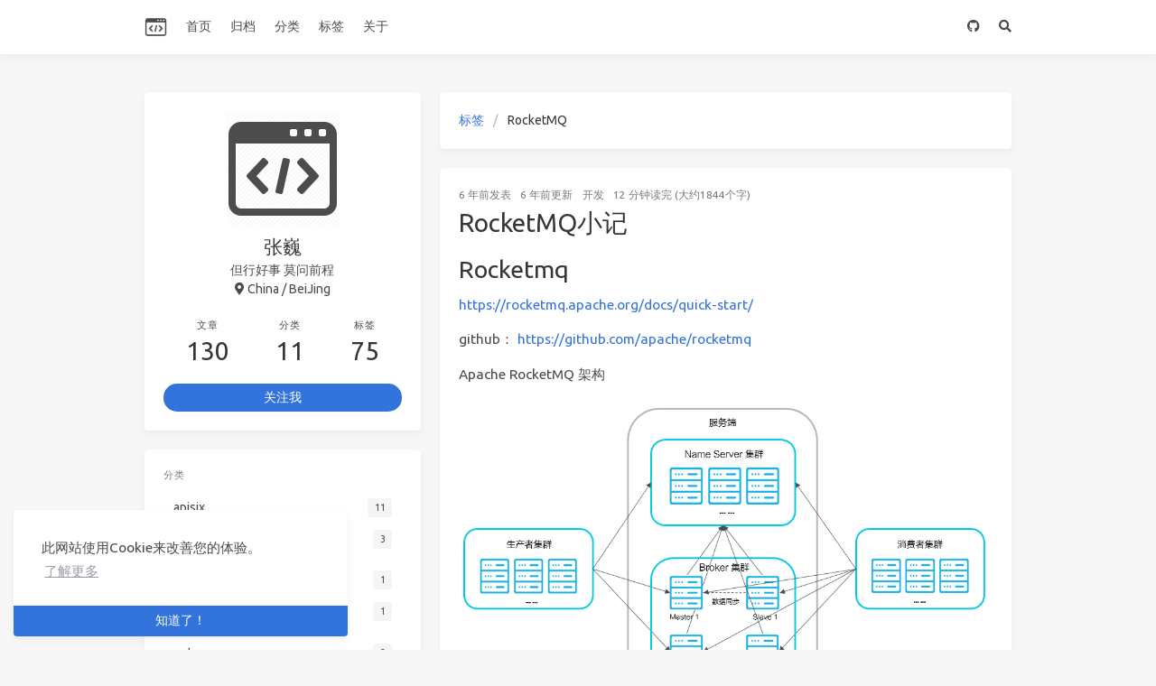

--- FILE ---
content_type: text/html; charset=utf-8
request_url: https://beixiu.net/tags/RocketMQ/
body_size: 6887
content:
<!doctype html>
<html lang="zh"><head><meta charset="utf-8"><meta name="viewport" content="width=device-width, initial-scale=1, maximum-scale=1"><meta name="robots" content="noindex"><meta><title>标签: RocketMQ - 张巍的烂笔头</title><link rel="manifest" href="/manifest.json"><meta name="application-name" content="张巍的烂笔头"><meta name="msapplication-TileImage" content="/static/avatar.png"><meta name="apple-mobile-web-app-capable" content="yes"><meta name="apple-mobile-web-app-title" content="张巍的烂笔头"><meta name="apple-mobile-web-app-status-bar-style" content="default"><meta name="description" content="记录&amp;amp;发现"><meta property="og:type" content="blog"><meta property="og:title" content="张巍的烂笔头"><meta property="og:url" content="https://beixiu.net/"><meta property="og:site_name" content="张巍的烂笔头"><meta property="og:description" content="记录&amp;amp;发现"><meta property="og:locale" content="zh_CN"><meta property="og:image" content="https://beixiu.net/img/og_image.png"><meta property="article:author" content="张巍"><meta property="twitter:card" content="summary"><meta property="twitter:image:src" content="https://beixiu.net/img/og_image.png"><script type="application/ld+json">{"@context":"https://schema.org","@type":"BlogPosting","mainEntityOfPage":{"@type":"WebPage","@id":"https://beixiu.net"},"headline":"张巍的烂笔头","image":["https://beixiu.net/img/og_image.png"],"author":{"@type":"Person","name":"张巍"},"publisher":{"@type":"Organization","name":"张巍的烂笔头","logo":{"@type":"ImageObject","url":"https://beixiu.net/static/avatar.png"}},"description":"记录&amp;发现"}</script><link rel="icon" href="/static/avatar.png"><link rel="stylesheet" href="https://use.fontawesome.com/releases/v5.15.2/css/all.css"><link rel="stylesheet" href="https://cdn.jsdelivr.net/npm/highlight.js@9.12.0/styles/atom-one-light.css"><link rel="stylesheet" href="https://fonts.googleapis.com/css2?family=Ubuntu:wght@400;600&amp;family=Source+Code+Pro"><link rel="stylesheet" href="/css/default.css"><style>body>.footer,body>.navbar,body>.section{opacity:0}</style><!--!--><!--!--><!--!--><!--!--><link rel="stylesheet" href="https://cdn.jsdelivr.net/npm/cookieconsent@3.1.1/build/cookieconsent.min.css"><link rel="stylesheet" href="https://cdn.jsdelivr.net/npm/lightgallery@1.10.0/dist/css/lightgallery.min.css"><link rel="stylesheet" href="https://cdn.jsdelivr.net/npm/justifiedGallery@3.8.1/dist/css/justifiedGallery.min.css"><!--!--><!--!--><style>.pace{-webkit-pointer-events:none;pointer-events:none;-webkit-user-select:none;-moz-user-select:none;user-select:none}.pace-inactive{display:none}.pace .pace-progress{background:#3273dc;position:fixed;z-index:2000;top:0;right:100%;width:100%;height:2px}</style><script src="https://cdn.jsdelivr.net/npm/pace-js@1.2.4/pace.min.js"></script><!--!--><!--!--><script data-ad-client="ca-pub-6177321037916888" src="https://pagead2.googlesyndication.com/pagead/js/adsbygoogle.js" async></script><meta name="generator" content="Hexo 6.3.0"></head><body class="is-2-column"><nav class="navbar navbar-main"><div class="container"><div class="navbar-brand justify-content-center"><a class="navbar-item navbar-logo" href="/"><img src="/static/avatar.png" alt="张巍的烂笔头" height="28"></a></div><div class="navbar-menu"><div class="navbar-start"><a class="navbar-item" href="/">首页</a><a class="navbar-item" href="/archives">归档</a><a class="navbar-item" href="/categories">分类</a><a class="navbar-item" href="/tags">标签</a><a class="navbar-item" href="/about">关于</a></div><div class="navbar-end"><a class="navbar-item" target="_blank" rel="noopener" title="GitHub" href="https://github.com/zhangweidev"><i class="fab fa-github"></i></a><a class="navbar-item search" title="搜索" href="javascript:;"><i class="fas fa-search"></i></a></div></div></div></nav><section class="section"><div class="container"><div class="columns"><div class="column order-2 column-main is-8-tablet is-8-desktop is-8-widescreen"><div class="card"><div class="card-content"><nav class="breadcrumb" aria-label="breadcrumbs"><ul><li><a href="/tags">标签</a></li><li class="is-active"><a href="#" aria-current="page">RocketMQ</a></li></ul></nav></div></div><div class="card"><article class="card-content article" role="article"><div class="article-meta is-size-7 is-uppercase level is-mobile"><div class="level-left"><span class="level-item"><time dateTime="2019-12-06T15:16:00.000Z" title="12/6/2019, 3:16:00 PM">2019-12-06</time>发表</span><span class="level-item"><time dateTime="2019-12-06T15:16:00.000Z" title="12/6/2019, 3:16:00 PM">2019-12-06</time>更新</span><span class="level-item"><a class="link-muted" href="/categories/%E5%BC%80%E5%8F%91/">开发</a></span><span class="level-item">12 分钟读完 (大约1844个字)</span></div></div><h1 class="title is-3 is-size-4-mobile"><a class="link-muted" href="/dev/rocketmq/">RocketMQ小记</a></h1><div class="content"><h1 id="Rocketmq"><a href="#Rocketmq" class="headerlink" title="Rocketmq"></a>Rocketmq</h1><p><a target="_blank" rel="noopener" href="https://rocketmq.apache.org/docs/quick-start/">https://rocketmq.apache.org/docs/quick-start/</a></p>
<p>github： <a target="_blank" rel="noopener" href="https://github.com/apache/rocketmq">https://github.com/apache/rocketmq</a></p>
<p>Apache  RocketMQ  架构</p>
<p><img src="/asset/c2e9bcc9830c508ab5dd39a37f875d3c.png" alt="20191129160333.png"></p>
<ul>
<li>Name Server :是一个无状态节点，可集群部署，在消息队列 MQ 中提供命名服务，更新和发现 Broker 服务</li>
<li>Broker ： 消息中转角色，负责存储、转发消息。 分为 Master Broker 和 Slave Broker ，一个 Master Broker 可以对应多个 Slave Broker 。Broker 启动后将自己注册到 Name Server 。随后每30秒定期向 Name Server 上报 Topic 路由信息。</li>
<li>生产者： 与 Name Server 集群中的其中一个节点（随机）建立长连 。 定期从Name Server 读取 Topic 路由。并向提供 Topic 服务的 Master Broker 建立长链接 。 定时向Master Broker 发送心跳</li>
<li>消费者： 与 Name Server 集群中的其中一个节点建立长链接。定期中Name Server 拉去Topic 路由信息。 并向提供 Topic 的Master Broker、slave Broker 建立长连。且定时向 Master Broker 、Slave Broker 发送心跳。 消费者即可以从 Master Broker 订阅消息，也可以从 Slave Broker 订阅消息，订阅规则由 Broker 决定。</li>
</ul></div><a class="article-more button is-small is-size-7" href="/dev/rocketmq/#more">阅读更多</a></article></div></div><div class="column column-left is-4-tablet is-4-desktop is-4-widescreen  order-1"><div class="card widget" data-type="profile"><div class="card-content"><nav class="level"><div class="level-item has-text-centered flex-shrink-1"><div><figure class="image is-128x128 mx-auto mb-2"><img class="avatar" src="/static/avatar.png" alt="张巍"></figure><p class="title is-size-4 is-block" style="line-height:inherit;">张巍</p><p class="is-size-6 is-block">但行好事 莫问前程</p><p class="is-size-6 is-flex justify-content-center"><i class="fas fa-map-marker-alt mr-1"></i><span>China / BeiJing</span></p></div></div></nav><nav class="level is-mobile"><div class="level-item has-text-centered is-marginless"><div><p class="heading">文章</p><a href="/archives"><p class="title">130</p></a></div></div><div class="level-item has-text-centered is-marginless"><div><p class="heading">分类</p><a href="/categories"><p class="title">11</p></a></div></div><div class="level-item has-text-centered is-marginless"><div><p class="heading">标签</p><a href="/tags"><p class="title">75</p></a></div></div></nav><div class="level"><a class="level-item button is-primary is-rounded" href="https://github.com/zhangweidev" target="_blank" rel="noopener">关注我</a></div></div></div><!--!--><div class="card widget" data-type="categories"><div class="card-content"><div class="menu"><h3 class="menu-label">分类</h3><ul class="menu-list"><li><a class="level is-mobile" href="/categories/apisix/"><span class="level-start"><span class="level-item">apisix</span></span><span class="level-end"><span class="level-item tag">11</span></span></a></li><li><a class="level is-mobile" href="/categories/dev/"><span class="level-start"><span class="level-item">dev</span></span><span class="level-end"><span class="level-item tag">3</span></span></a><ul><li><a class="level is-mobile" href="/categories/dev/git/"><span class="level-start"><span class="level-item">git</span></span><span class="level-end"><span class="level-item tag">1</span></span></a></li><li><a class="level is-mobile" href="/categories/dev/tool/"><span class="level-start"><span class="level-item">tool</span></span><span class="level-end"><span class="level-item tag">1</span></span></a></li></ul></li><li><a class="level is-mobile" href="/categories/note/"><span class="level-start"><span class="level-item">note</span></span><span class="level-end"><span class="level-item tag">2</span></span></a></li><li><a class="level is-mobile" href="/categories/openresty/"><span class="level-start"><span class="level-item">openresty</span></span><span class="level-end"><span class="level-item tag">7</span></span></a></li><li><a class="level is-mobile" href="/categories/tool/"><span class="level-start"><span class="level-item">tool</span></span><span class="level-end"><span class="level-item tag">2</span></span></a></li><li><a class="level is-mobile" href="/categories/%E5%AD%A6%E4%B9%A0%E6%80%9D%E8%80%83/"><span class="level-start"><span class="level-item">学习思考</span></span><span class="level-end"><span class="level-item tag">3</span></span></a></li><li><a class="level is-mobile" href="/categories/%E5%B7%A5%E5%85%B7/"><span class="level-start"><span class="level-item">工具</span></span><span class="level-end"><span class="level-item tag">9</span></span></a></li><li><a class="level is-mobile" href="/categories/%E5%BC%80%E5%8F%91/"><span class="level-start"><span class="level-item">开发</span></span><span class="level-end"><span class="level-item tag">88</span></span></a></li><li><a class="level is-mobile" href="/categories/%E9%9A%8F%E8%AE%B0/"><span class="level-start"><span class="level-item">随记</span></span><span class="level-end"><span class="level-item tag">5</span></span></a></li></ul></div></div></div><div class="card widget" data-type="recent-posts"><div class="card-content"><h3 class="menu-label">最新文章</h3><article class="media"><figure class="media-left"><a class="image" href="/deepseek-resource/"><img src="/static/default.jpg" alt="DeepSeek R1 资源汇总：云服务、客户端工具"></a></figure><div class="media-content"><p class="date"><time dateTime="2025-02-26T16:00:00.000Z">2025-02-27</time></p><p class="title"><a href="/deepseek-resource/">DeepSeek R1 资源汇总：云服务、客户端工具</a></p><p class="categories"><a href="/categories/%E5%B7%A5%E5%85%B7/">工具</a></p></div></article><article class="media"><figure class="media-left"><a class="image" href="/free-business-email-cloudflare-resend/"><img src="/static/default.jpg" alt="利用 Cloudflare 和 Resend 实现免费企业邮箱功能"></a></figure><div class="media-content"><p class="date"><time dateTime="2025-02-26T16:00:00.000Z">2025-02-27</time></p><p class="title"><a href="/free-business-email-cloudflare-resend/">利用 Cloudflare 和 Resend 实现免费企业邮箱功能</a></p><p class="categories"><a href="/categories/tool/">tool</a></p></div></article><article class="media"><figure class="media-left"><a class="image" href="/%E5%81%9A%E4%B8%80%E4%BB%B6%200.1%20%E6%88%90%E5%B0%B1%E7%9A%84%E4%BA%8B%E6%83%85/"><img src="/static/default.jpg" alt="做一件 0.1 成就的事情"></a></figure><div class="media-content"><p class="date"><time dateTime="2024-08-19T16:00:00.000Z">2024-08-20</time></p><p class="title"><a href="/%E5%81%9A%E4%B8%80%E4%BB%B6%200.1%20%E6%88%90%E5%B0%B1%E7%9A%84%E4%BA%8B%E6%83%85/">做一件 0.1 成就的事情</a></p><p class="categories"><a href="/categories/note/">note</a></p></div></article><article class="media"><figure class="media-left"><a class="image" href="/Aider-Chat-with-DeepSeek-Usage-Guide/"><img src="/static/default.jpg" alt="Aider-Chat 与 DeepSeek 使用指南"></a></figure><div class="media-content"><p class="date"><time dateTime="2024-08-18T16:00:00.000Z">2024-08-19</time></p><p class="title"><a href="/Aider-Chat-with-DeepSeek-Usage-Guide/">Aider-Chat 与 DeepSeek 使用指南</a></p><p class="categories"><a href="/categories/dev/">dev</a> / <a href="/categories/dev/tool/">tool</a></p></div></article><article class="media"><figure class="media-left"><a class="image" href="/git-tutorial-for-beginners/"><img src="/static/default.jpg" alt="写给初学者的 Git 极简教程"></a></figure><div class="media-content"><p class="date"><time dateTime="2024-04-08T16:00:00.000Z">2024-04-09</time></p><p class="title"><a href="/git-tutorial-for-beginners/">写给初学者的 Git 极简教程</a></p><p class="categories"><a href="/categories/dev/">dev</a> / <a href="/categories/dev/git/">git</a></p></div></article></div></div><div class="card widget" data-type="archives"><div class="card-content"><div class="menu"><h3 class="menu-label">归档</h3><ul class="menu-list"><li><a class="level is-mobile" href="/archives/2025/02/"><span class="level-start"><span class="level-item">二月 2025</span></span><span class="level-end"><span class="level-item tag">2</span></span></a></li><li><a class="level is-mobile" href="/archives/2024/08/"><span class="level-start"><span class="level-item">八月 2024</span></span><span class="level-end"><span class="level-item tag">2</span></span></a></li><li><a class="level is-mobile" href="/archives/2024/04/"><span class="level-start"><span class="level-item">四月 2024</span></span><span class="level-end"><span class="level-item tag">2</span></span></a></li><li><a class="level is-mobile" href="/archives/2024/03/"><span class="level-start"><span class="level-item">三月 2024</span></span><span class="level-end"><span class="level-item tag">1</span></span></a></li><li><a class="level is-mobile" href="/archives/2024/01/"><span class="level-start"><span class="level-item">一月 2024</span></span><span class="level-end"><span class="level-item tag">1</span></span></a></li><li><a class="level is-mobile" href="/archives/2023/10/"><span class="level-start"><span class="level-item">十月 2023</span></span><span class="level-end"><span class="level-item tag">3</span></span></a></li><li><a class="level is-mobile" href="/archives/2023/09/"><span class="level-start"><span class="level-item">九月 2023</span></span><span class="level-end"><span class="level-item tag">3</span></span></a></li><li><a class="level is-mobile" href="/archives/2023/08/"><span class="level-start"><span class="level-item">八月 2023</span></span><span class="level-end"><span class="level-item tag">15</span></span></a></li><li><a class="level is-mobile" href="/archives/2023/07/"><span class="level-start"><span class="level-item">七月 2023</span></span><span class="level-end"><span class="level-item tag">3</span></span></a></li><li><a class="level is-mobile" href="/archives/2023/06/"><span class="level-start"><span class="level-item">六月 2023</span></span><span class="level-end"><span class="level-item tag">3</span></span></a></li><li><a class="level is-mobile" href="/archives/2023/04/"><span class="level-start"><span class="level-item">四月 2023</span></span><span class="level-end"><span class="level-item tag">2</span></span></a></li><li><a class="level is-mobile" href="/archives/2022/11/"><span class="level-start"><span class="level-item">十一月 2022</span></span><span class="level-end"><span class="level-item tag">1</span></span></a></li><li><a class="level is-mobile" href="/archives/2022/04/"><span class="level-start"><span class="level-item">四月 2022</span></span><span class="level-end"><span class="level-item tag">1</span></span></a></li><li><a class="level is-mobile" href="/archives/2022/03/"><span class="level-start"><span class="level-item">三月 2022</span></span><span class="level-end"><span class="level-item tag">1</span></span></a></li><li><a class="level is-mobile" href="/archives/2021/11/"><span class="level-start"><span class="level-item">十一月 2021</span></span><span class="level-end"><span class="level-item tag">1</span></span></a></li><li><a class="level is-mobile" href="/archives/2021/07/"><span class="level-start"><span class="level-item">七月 2021</span></span><span class="level-end"><span class="level-item tag">1</span></span></a></li><li><a class="level is-mobile" href="/archives/2021/06/"><span class="level-start"><span class="level-item">六月 2021</span></span><span class="level-end"><span class="level-item tag">1</span></span></a></li><li><a class="level is-mobile" href="/archives/2021/04/"><span class="level-start"><span class="level-item">四月 2021</span></span><span class="level-end"><span class="level-item tag">2</span></span></a></li><li><a class="level is-mobile" href="/archives/2020/10/"><span class="level-start"><span class="level-item">十月 2020</span></span><span class="level-end"><span class="level-item tag">1</span></span></a></li><li><a class="level is-mobile" href="/archives/2020/01/"><span class="level-start"><span class="level-item">一月 2020</span></span><span class="level-end"><span class="level-item tag">4</span></span></a></li><li><a class="level is-mobile" href="/archives/2019/12/"><span class="level-start"><span class="level-item">十二月 2019</span></span><span class="level-end"><span class="level-item tag">3</span></span></a></li><li><a class="level is-mobile" href="/archives/2019/07/"><span class="level-start"><span class="level-item">七月 2019</span></span><span class="level-end"><span class="level-item tag">1</span></span></a></li><li><a class="level is-mobile" href="/archives/2019/06/"><span class="level-start"><span class="level-item">六月 2019</span></span><span class="level-end"><span class="level-item tag">2</span></span></a></li><li><a class="level is-mobile" href="/archives/2019/05/"><span class="level-start"><span class="level-item">五月 2019</span></span><span class="level-end"><span class="level-item tag">1</span></span></a></li><li><a class="level is-mobile" href="/archives/2019/04/"><span class="level-start"><span class="level-item">四月 2019</span></span><span class="level-end"><span class="level-item tag">1</span></span></a></li><li><a class="level is-mobile" href="/archives/2019/03/"><span class="level-start"><span class="level-item">三月 2019</span></span><span class="level-end"><span class="level-item tag">2</span></span></a></li><li><a class="level is-mobile" href="/archives/2019/01/"><span class="level-start"><span class="level-item">一月 2019</span></span><span class="level-end"><span class="level-item tag">2</span></span></a></li><li><a class="level is-mobile" href="/archives/2018/12/"><span class="level-start"><span class="level-item">十二月 2018</span></span><span class="level-end"><span class="level-item tag">5</span></span></a></li><li><a class="level is-mobile" href="/archives/2018/11/"><span class="level-start"><span class="level-item">十一月 2018</span></span><span class="level-end"><span class="level-item tag">6</span></span></a></li><li><a class="level is-mobile" href="/archives/2018/10/"><span class="level-start"><span class="level-item">十月 2018</span></span><span class="level-end"><span class="level-item tag">2</span></span></a></li><li><a class="level is-mobile" href="/archives/2017/11/"><span class="level-start"><span class="level-item">十一月 2017</span></span><span class="level-end"><span class="level-item tag">1</span></span></a></li><li><a class="level is-mobile" href="/archives/2017/09/"><span class="level-start"><span class="level-item">九月 2017</span></span><span class="level-end"><span class="level-item tag">2</span></span></a></li><li><a class="level is-mobile" href="/archives/2017/03/"><span class="level-start"><span class="level-item">三月 2017</span></span><span class="level-end"><span class="level-item tag">1</span></span></a></li><li><a class="level is-mobile" href="/archives/2017/01/"><span class="level-start"><span class="level-item">一月 2017</span></span><span class="level-end"><span class="level-item tag">2</span></span></a></li><li><a class="level is-mobile" href="/archives/2016/11/"><span class="level-start"><span class="level-item">十一月 2016</span></span><span class="level-end"><span class="level-item tag">1</span></span></a></li><li><a class="level is-mobile" href="/archives/2016/07/"><span class="level-start"><span class="level-item">七月 2016</span></span><span class="level-end"><span class="level-item tag">3</span></span></a></li><li><a class="level is-mobile" href="/archives/2016/06/"><span class="level-start"><span class="level-item">六月 2016</span></span><span class="level-end"><span class="level-item tag">1</span></span></a></li><li><a class="level is-mobile" href="/archives/2016/04/"><span class="level-start"><span class="level-item">四月 2016</span></span><span class="level-end"><span class="level-item tag">1</span></span></a></li><li><a class="level is-mobile" href="/archives/2016/03/"><span class="level-start"><span class="level-item">三月 2016</span></span><span class="level-end"><span class="level-item tag">3</span></span></a></li><li><a class="level is-mobile" href="/archives/2016/02/"><span class="level-start"><span class="level-item">二月 2016</span></span><span class="level-end"><span class="level-item tag">2</span></span></a></li><li><a class="level is-mobile" href="/archives/2016/01/"><span class="level-start"><span class="level-item">一月 2016</span></span><span class="level-end"><span class="level-item tag">3</span></span></a></li><li><a class="level is-mobile" href="/archives/2015/08/"><span class="level-start"><span class="level-item">八月 2015</span></span><span class="level-end"><span class="level-item tag">1</span></span></a></li><li><a class="level is-mobile" href="/archives/2015/07/"><span class="level-start"><span class="level-item">七月 2015</span></span><span class="level-end"><span class="level-item tag">11</span></span></a></li><li><a class="level is-mobile" href="/archives/2015/05/"><span class="level-start"><span class="level-item">五月 2015</span></span><span class="level-end"><span class="level-item tag">3</span></span></a></li><li><a class="level is-mobile" href="/archives/2015/04/"><span class="level-start"><span class="level-item">四月 2015</span></span><span class="level-end"><span class="level-item tag">1</span></span></a></li><li><a class="level is-mobile" href="/archives/2015/03/"><span class="level-start"><span class="level-item">三月 2015</span></span><span class="level-end"><span class="level-item tag">1</span></span></a></li><li><a class="level is-mobile" href="/archives/2015/02/"><span class="level-start"><span class="level-item">二月 2015</span></span><span class="level-end"><span class="level-item tag">1</span></span></a></li><li><a class="level is-mobile" href="/archives/2015/01/"><span class="level-start"><span class="level-item">一月 2015</span></span><span class="level-end"><span class="level-item tag">1</span></span></a></li><li><a class="level is-mobile" href="/archives/2014/12/"><span class="level-start"><span class="level-item">十二月 2014</span></span><span class="level-end"><span class="level-item tag">9</span></span></a></li><li><a class="level is-mobile" href="/archives/2014/11/"><span class="level-start"><span class="level-item">十一月 2014</span></span><span class="level-end"><span class="level-item tag">7</span></span></a></li></ul></div></div></div><div class="card widget" data-type="adsense"><div class="card-content"><div class="menu"><h3 class="menu-label">广告</h3><script async src="https://pagead2.googlesyndication.com/pagead/js/adsbygoogle.js"></script><ins class="adsbygoogle" style="display:block" data-ad-client="ca-pub-6177321037916888" data-ad-slot="3199594978" data-ad-format="auto" data-full-width-responsive="true"></ins><script>(adsbygoogle = window.adsbygoogle || []).push({});</script></div></div></div><div class="card widget" data-type="tags"><div class="card-content"><div class="menu"><h3 class="menu-label">标签</h3><div class="field is-grouped is-grouped-multiline"><div class="control"><a class="tags has-addons" href="/tags/net/"><span class="tag">.net</span><span class="tag">1</span></a></div><div class="control"><a class="tags has-addons" href="/tags/NTFS/"><span class="tag">NTFS</span><span class="tag">1</span></a></div><div class="control"><a class="tags has-addons" href="/tags/Portainer/"><span class="tag">Portainer</span><span class="tag">1</span></a></div><div class="control"><a class="tags has-addons" href="/tags/Python/"><span class="tag">Python</span><span class="tag">5</span></a></div><div class="control"><a class="tags has-addons" href="/tags/RocketMQ/"><span class="tag">RocketMQ</span><span class="tag">1</span></a></div><div class="control"><a class="tags has-addons" href="/tags/android/"><span class="tag">android</span><span class="tag">1</span></a></div><div class="control"><a class="tags has-addons" href="/tags/ansible/"><span class="tag">ansible</span><span class="tag">1</span></a></div><div class="control"><a class="tags has-addons" href="/tags/apisix/"><span class="tag">apisix</span><span class="tag">11</span></a></div><div class="control"><a class="tags has-addons" href="/tags/bitcoin/"><span class="tag">bitcoin</span><span class="tag">1</span></a></div><div class="control"><a class="tags has-addons" href="/tags/blog/"><span class="tag">blog</span><span class="tag">1</span></a></div><div class="control"><a class="tags has-addons" href="/tags/brew/"><span class="tag">brew</span><span class="tag">1</span></a></div><div class="control"><a class="tags has-addons" href="/tags/cache/"><span class="tag">cache</span><span class="tag">1</span></a></div><div class="control"><a class="tags has-addons" href="/tags/centos/"><span class="tag">centos</span><span class="tag">1</span></a></div><div class="control"><a class="tags has-addons" href="/tags/cloudflare/"><span class="tag">cloudflare</span><span class="tag">2</span></a></div><div class="control"><a class="tags has-addons" href="/tags/coap/"><span class="tag">coap</span><span class="tag">1</span></a></div><div class="control"><a class="tags has-addons" href="/tags/devops/"><span class="tag">devops</span><span class="tag">1</span></a></div><div class="control"><a class="tags has-addons" href="/tags/docker/"><span class="tag">docker</span><span class="tag">13</span></a></div><div class="control"><a class="tags has-addons" href="/tags/etl/"><span class="tag">etl</span><span class="tag">1</span></a></div><div class="control"><a class="tags has-addons" href="/tags/fastdfs/"><span class="tag">fastdfs</span><span class="tag">4</span></a></div><div class="control"><a class="tags has-addons" href="/tags/frp/"><span class="tag">frp</span><span class="tag">1</span></a></div><div class="control"><a class="tags has-addons" href="/tags/git/"><span class="tag">git</span><span class="tag">2</span></a></div><div class="control"><a class="tags has-addons" href="/tags/github/"><span class="tag">github</span><span class="tag">2</span></a></div><div class="control"><a class="tags has-addons" href="/tags/gitolite/"><span class="tag">gitolite</span><span class="tag">1</span></a></div><div class="control"><a class="tags has-addons" href="/tags/golang/"><span class="tag">golang</span><span class="tag">4</span></a></div><div class="control"><a class="tags has-addons" href="/tags/golfing/"><span class="tag">golfing</span><span class="tag">1</span></a></div><div class="control"><a class="tags has-addons" href="/tags/gpt/"><span class="tag">gpt</span><span class="tag">1</span></a></div><div class="control"><a class="tags has-addons" href="/tags/gzip/"><span class="tag">gzip</span><span class="tag">1</span></a></div><div class="control"><a class="tags has-addons" href="/tags/harbor/"><span class="tag">harbor</span><span class="tag">1</span></a></div><div class="control"><a class="tags has-addons" href="/tags/hexo/"><span class="tag">hexo</span><span class="tag">4</span></a></div><div class="control"><a class="tags has-addons" href="/tags/https/"><span class="tag">https</span><span class="tag">1</span></a></div><div class="control"><a class="tags has-addons" href="/tags/hugo/"><span class="tag">hugo</span><span class="tag">1</span></a></div><div class="control"><a class="tags has-addons" href="/tags/ikvm/"><span class="tag">ikvm</span><span class="tag">1</span></a></div><div class="control"><a class="tags has-addons" href="/tags/java/"><span class="tag">java</span><span class="tag">1</span></a></div><div class="control"><a class="tags has-addons" href="/tags/jenkins/"><span class="tag">jenkins</span><span class="tag">4</span></a></div><div class="control"><a class="tags has-addons" href="/tags/keepass/"><span class="tag">keepass</span><span class="tag">1</span></a></div><div class="control"><a class="tags has-addons" href="/tags/keettle/"><span class="tag">keettle</span><span class="tag">1</span></a></div><div class="control"><a class="tags has-addons" href="/tags/kettle/"><span class="tag">kettle</span><span class="tag">1</span></a></div><div class="control"><a class="tags has-addons" href="/tags/kong/"><span class="tag">kong</span><span class="tag">1</span></a></div><div class="control"><a class="tags has-addons" href="/tags/letsencrypt/"><span class="tag">letsencrypt</span><span class="tag">2</span></a></div><div class="control"><a class="tags has-addons" href="/tags/lua/"><span class="tag">lua</span><span class="tag">1</span></a></div><div class="control"><a class="tags has-addons" href="/tags/magick/"><span class="tag">magick</span><span class="tag">1</span></a></div><div class="control"><a class="tags has-addons" href="/tags/memcacheq/"><span class="tag">memcacheq</span><span class="tag">1</span></a></div><div class="control"><a class="tags has-addons" href="/tags/minikube/"><span class="tag">minikube</span><span class="tag">1</span></a></div><div class="control"><a class="tags has-addons" href="/tags/mysql/"><span class="tag">mysql</span><span class="tag">1</span></a></div><div class="control"><a class="tags has-addons" href="/tags/nginx/"><span class="tag">nginx</span><span class="tag">4</span></a></div><div class="control"><a class="tags has-addons" href="/tags/notion/"><span class="tag">notion</span><span class="tag">2</span></a></div><div class="control"><a class="tags has-addons" href="/tags/notionnext/"><span class="tag">notionnext</span><span class="tag">1</span></a></div><div class="control"><a class="tags has-addons" href="/tags/nsq/"><span class="tag">nsq</span><span class="tag">1</span></a></div><div class="control"><a class="tags has-addons" href="/tags/openresty/"><span class="tag">openresty</span><span class="tag">3</span></a></div><div class="control"><a class="tags has-addons" href="/tags/openwrt/"><span class="tag">openwrt</span><span class="tag">1</span></a></div><div class="control"><a class="tags has-addons" href="/tags/pdf/"><span class="tag">pdf</span><span class="tag">1</span></a></div><div class="control"><a class="tags has-addons" href="/tags/petl/"><span class="tag">petl</span><span class="tag">1</span></a></div><div class="control"><a class="tags has-addons" href="/tags/php/"><span class="tag">php</span><span class="tag">4</span></a></div><div class="control"><a class="tags has-addons" href="/tags/resend/"><span class="tag">resend</span><span class="tag">1</span></a></div><div class="control"><a class="tags has-addons" href="/tags/rust/"><span class="tag">rust</span><span class="tag">3</span></a></div><div class="control"><a class="tags has-addons" href="/tags/saltstack/"><span class="tag">saltstack</span><span class="tag">8</span></a></div><div class="control"><a class="tags has-addons" href="/tags/smarty/"><span class="tag">smarty</span><span class="tag">1</span></a></div><div class="control"><a class="tags has-addons" href="/tags/snowflake/"><span class="tag">snowflake</span><span class="tag">1</span></a></div><div class="control"><a class="tags has-addons" href="/tags/socket/"><span class="tag">socket</span><span class="tag">1</span></a></div><div class="control"><a class="tags has-addons" href="/tags/solr/"><span class="tag">solr</span><span class="tag">7</span></a></div><div class="control"><a class="tags has-addons" href="/tags/sqlserver/"><span class="tag">sqlserver</span><span class="tag">1</span></a></div><div class="control"><a class="tags has-addons" href="/tags/sublime/"><span class="tag">sublime</span><span class="tag">1</span></a></div><div class="control"><a class="tags has-addons" href="/tags/tesseract-ocr/"><span class="tag">tesseract-ocr</span><span class="tag">1</span></a></div><div class="control"><a class="tags has-addons" href="/tags/thrift/"><span class="tag">thrift</span><span class="tag">1</span></a></div><div class="control"><a class="tags has-addons" href="/tags/tmux/"><span class="tag">tmux</span><span class="tag">1</span></a></div><div class="control"><a class="tags has-addons" href="/tags/ubuntu/"><span class="tag">ubuntu</span><span class="tag">1</span></a></div><div class="control"><a class="tags has-addons" href="/tags/vagrant/"><span class="tag">vagrant</span><span class="tag">1</span></a></div><div class="control"><a class="tags has-addons" href="/tags/zabbix/"><span class="tag">zabbix</span><span class="tag">2</span></a></div><div class="control"><a class="tags has-addons" href="/tags/%E5%88%86%E5%B8%83%E5%BC%8F/"><span class="tag">分布式</span><span class="tag">1</span></a></div><div class="control"><a class="tags has-addons" href="/tags/%E5%BC%80%E5%8F%91/"><span class="tag">开发</span><span class="tag">9</span></a></div><div class="control"><a class="tags has-addons" href="/tags/%E6%80%9D%E8%80%83/"><span class="tag">思考</span><span class="tag">3</span></a></div><div class="control"><a class="tags has-addons" href="/tags/%E6%91%87%E5%8F%B7/"><span class="tag">摇号</span><span class="tag">1</span></a></div><div class="control"><a class="tags has-addons" href="/tags/%E6%A0%87%E7%AD%BE1/"><span class="tag">标签1</span><span class="tag">1</span></a></div><div class="control"><a class="tags has-addons" href="/tags/%E7%BD%91%E7%BB%9C/"><span class="tag">网络</span><span class="tag">2</span></a></div><div class="control"><a class="tags has-addons" href="/tags/%E8%AF%8D%E5%BA%93/"><span class="tag">词库</span><span class="tag">1</span></a></div></div></div></div></div><div class="card widget" data-type="adsense"><div class="card-content"><div class="menu"><h3 class="menu-label">广告</h3><script async src="https://pagead2.googlesyndication.com/pagead/js/adsbygoogle.js"></script><ins class="adsbygoogle" style="display:block" data-ad-client="ca-pub-6177321037916888" data-ad-slot="3871363024" data-ad-format="auto" data-full-width-responsive="true"></ins><script>(adsbygoogle = window.adsbygoogle || []).push({});</script></div></div></div><div class="card widget" data-type="links"><div class="card-content"><div class="menu"><h3 class="menu-label">链接</h3><ul class="menu-list"><li><a class="level is-mobile" href="https://writehanzi.online" target="_blank" rel="noopener"><span class="level-left"><span class="level-item">WriteHanzi</span></span><span class="level-right"><span class="level-item tag">writehanzi.online</span></span></a></li></ul></div></div></div></div><!--!--></div></div></section><footer class="footer"><div class="container"><div class="level"><div class="level-start"><a class="footer-logo is-block mb-2" href="/"><img src="/static/avatar.png" alt="张巍的烂笔头" height="28"></a><p class="is-size-7"><span>&copy; 2025 张巍</span>  Powered by <a href="https://hexo.io/" target="_blank" rel="noopener">Hexo</a> &amp; <a href="https://github.com/ppoffice/hexo-theme-icarus" target="_blank" rel="noopener">Icarus</a></p></div><div class="level-end"><div class="field has-addons"><p class="control"><a class="button is-transparent " target="_blank" rel="noopener" title="京ICP备15045711号-1" href="https://beian.miit.gov.cn/">京ICP备15045711号-1</a></p><p class="control"><a class="button is-transparent is-large" target="_blank" rel="noopener" title="Creative Commons" href="https://creativecommons.org/"><i class="fab fa-creative-commons"></i></a></p><p class="control"><a class="button is-transparent is-large" target="_blank" rel="noopener" title="Attribution 4.0 International" href="https://creativecommons.org/licenses/by/4.0/"><i class="fab fa-creative-commons-by"></i></a></p><p class="control"><a class="button is-transparent is-large" target="_blank" rel="noopener" title="GitHub" href="https://github.com/zhangweidev"><i class="fab fa-github"></i></a></p></div></div></div></div></footer><script src="https://cdn.jsdelivr.net/npm/jquery@3.3.1/dist/jquery.min.js"></script><script src="https://cdn.jsdelivr.net/npm/moment@2.22.2/min/moment-with-locales.min.js"></script><script src="https://cdn.jsdelivr.net/npm/clipboard@2.0.4/dist/clipboard.min.js" defer></script><script>moment.locale("zh-CN");</script><script>var IcarusThemeSettings = {
            article: {
                highlight: {
                    clipboard: true,
                    fold: 'unfolded'
                }
            }
        };</script><script src="/js/column.js"></script><script src="/js/animation.js"></script><a id="back-to-top" title="回到顶端" href="javascript:;"><i class="fas fa-chevron-up"></i></a><script src="/js/back_to_top.js" defer></script><!--!--><!--!--><!--!--><script src="https://cdn.jsdelivr.net/npm/cookieconsent@3.1.1/build/cookieconsent.min.js" defer></script><script>window.addEventListener("load", () => {
      window.cookieconsent.initialise({
        type: "info",
        theme: "edgeless",
        static: false,
        position: "bottom-left",
        content: {
          message: "此网站使用Cookie来改善您的体验。",
          dismiss: "知道了！",
          allow: "允许使用Cookie",
          deny: "拒绝",
          link: "了解更多",
          policy: "Cookie政策",
          href: "https://www.cookiesandyou.com/",
        },
        palette: {
          popup: {
            background: "#edeff5",
            text: "#838391"
          },
          button: {
            background: "#4b81e8"
          },
        },
      });
    });</script><script src="https://cdn.jsdelivr.net/npm/lightgallery@1.10.0/dist/js/lightgallery.min.js" defer></script><script src="https://cdn.jsdelivr.net/npm/justifiedGallery@3.8.1/dist/js/jquery.justifiedGallery.min.js" defer></script><script>window.addEventListener("load", () => {
            if (typeof $.fn.lightGallery === 'function') {
                $('.article').lightGallery({ selector: '.gallery-item' });
            }
            if (typeof $.fn.justifiedGallery === 'function') {
                if ($('.justified-gallery > p > .gallery-item').length) {
                    $('.justified-gallery > p > .gallery-item').unwrap();
                }
                $('.justified-gallery').justifiedGallery();
            }
        });</script><!--!--><!--!--><!--!--><!--!--><!--!--><script src="/js/main.js" defer></script><div class="searchbox"><div class="searchbox-container"><div class="searchbox-header"><div class="searchbox-input-container"><input class="searchbox-input" type="text" placeholder="想要查找什么..."></div><a class="searchbox-close" href="javascript:;">×</a></div><div class="searchbox-body"></div></div></div><script src="/js/insight.js" defer></script><script>document.addEventListener('DOMContentLoaded', function () {
            loadInsight({"contentUrl":"/content.json"}, {"hint":"想要查找什么...","untitled":"(无标题)","posts":"文章","pages":"页面","categories":"分类","tags":"标签"});
        });</script><script defer src="https://static.cloudflareinsights.com/beacon.min.js/vcd15cbe7772f49c399c6a5babf22c1241717689176015" integrity="sha512-ZpsOmlRQV6y907TI0dKBHq9Md29nnaEIPlkf84rnaERnq6zvWvPUqr2ft8M1aS28oN72PdrCzSjY4U6VaAw1EQ==" data-cf-beacon='{"version":"2024.11.0","token":"bae0411e1c09416ca889a6f7c0fa6748","r":1,"server_timing":{"name":{"cfCacheStatus":true,"cfEdge":true,"cfExtPri":true,"cfL4":true,"cfOrigin":true,"cfSpeedBrain":true},"location_startswith":null}}' crossorigin="anonymous"></script>
</body></html>

--- FILE ---
content_type: text/html; charset=utf-8
request_url: https://www.google.com/recaptcha/api2/aframe
body_size: 267
content:
<!DOCTYPE HTML><html><head><meta http-equiv="content-type" content="text/html; charset=UTF-8"></head><body><script nonce="76ex5OFOrbjcQw2OyDJRyw">/** Anti-fraud and anti-abuse applications only. See google.com/recaptcha */ try{var clients={'sodar':'https://pagead2.googlesyndication.com/pagead/sodar?'};window.addEventListener("message",function(a){try{if(a.source===window.parent){var b=JSON.parse(a.data);var c=clients[b['id']];if(c){var d=document.createElement('img');d.src=c+b['params']+'&rc='+(localStorage.getItem("rc::a")?sessionStorage.getItem("rc::b"):"");window.document.body.appendChild(d);sessionStorage.setItem("rc::e",parseInt(sessionStorage.getItem("rc::e")||0)+1);localStorage.setItem("rc::h",'1768759508656');}}}catch(b){}});window.parent.postMessage("_grecaptcha_ready", "*");}catch(b){}</script></body></html>

--- FILE ---
content_type: application/javascript
request_url: https://beixiu.net/js/column.js
body_size: -193
content:
(function() {
    function $() {
        return Array.prototype.slice.call(document.querySelectorAll.apply(document, arguments));
    }

    // copy widgets in the right column, when exist, to the bottom of the left column
    if ($('.columns .column-right').length && $('.columns .column-right-shadow').length && !$('.columns .column-right-shadow')[0].children.length) {
        for (const child of $('.columns .column-right')[0].children) {
            $('.columns .column-right-shadow')[0].append(child.cloneNode(true));
        }
    }
}());
